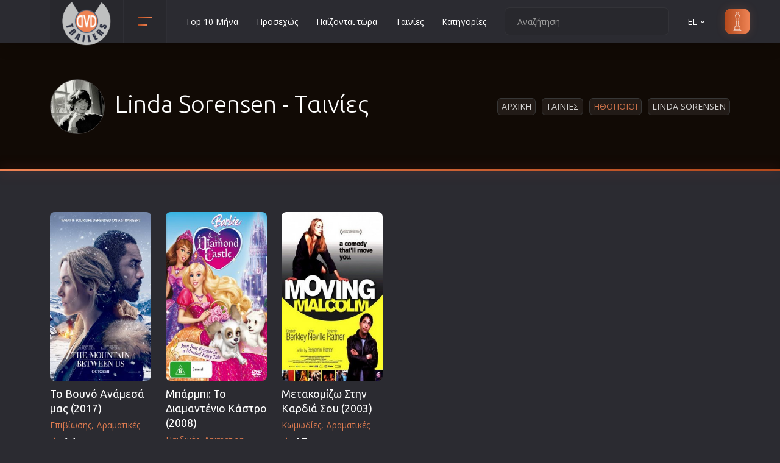

--- FILE ---
content_type: text/html; charset=utf-8
request_url: https://www.google.com/recaptcha/api2/aframe
body_size: 265
content:
<!DOCTYPE HTML><html><head><meta http-equiv="content-type" content="text/html; charset=UTF-8"></head><body><script nonce="lq3Xofbthe8ysim_UxLXfg">/** Anti-fraud and anti-abuse applications only. See google.com/recaptcha */ try{var clients={'sodar':'https://pagead2.googlesyndication.com/pagead/sodar?'};window.addEventListener("message",function(a){try{if(a.source===window.parent){var b=JSON.parse(a.data);var c=clients[b['id']];if(c){var d=document.createElement('img');d.src=c+b['params']+'&rc='+(localStorage.getItem("rc::a")?sessionStorage.getItem("rc::b"):"");window.document.body.appendChild(d);sessionStorage.setItem("rc::e",parseInt(sessionStorage.getItem("rc::e")||0)+1);localStorage.setItem("rc::h",'1768930269405');}}}catch(b){}});window.parent.postMessage("_grecaptcha_ready", "*");}catch(b){}</script></body></html>

--- FILE ---
content_type: image/svg+xml
request_url: https://www.dvd-trailers.gr/images/star.svg
body_size: 443
content:
<svg width="24" height="24" viewBox="0 0 24 24" fill="none" xmlns="http://www.w3.org/2000/svg">
<path d="M22 10.1C22.1 9.6 21.7 9 21.2 9L15.5 8.2L12.9 3C12.8 2.8 12.7 2.7 12.5 2.6C12 2.3 11.4 2.5 11.1 3L8.6 8.2L2.9 9C2.6 9 2.4 9.1 2.3 9.3C1.9 9.7 1.9 10.3 2.3 10.7L6.4 14.7L5.4 20.4C5.4 20.6 5.4 20.8 5.5 21C5.8 21.5 6.4 21.7 6.9 21.4L12 18.7L17.1 21.4C17.2 21.5 17.4 21.5 17.6 21.5C17.7 21.5 17.7 21.5 17.8 21.5C18.3 21.4 18.7 20.9 18.6 20.3L17.6 14.6L21.7 10.6C21.9 10.5 22 10.3 22 10.1Z" fill="url(#paint0_linear_1140_6)"/>
<defs>
<linearGradient id="paint0_linear_1140_6" x1="1.93567" y1="11.0462" x2="22.0499" y2="11.0462" gradientUnits="userSpaceOnUse">
<stop stop-color="#ef8354"/>
<stop offset="1" stop-color="#ef8354"/>
</linearGradient>
</defs>
</svg>
